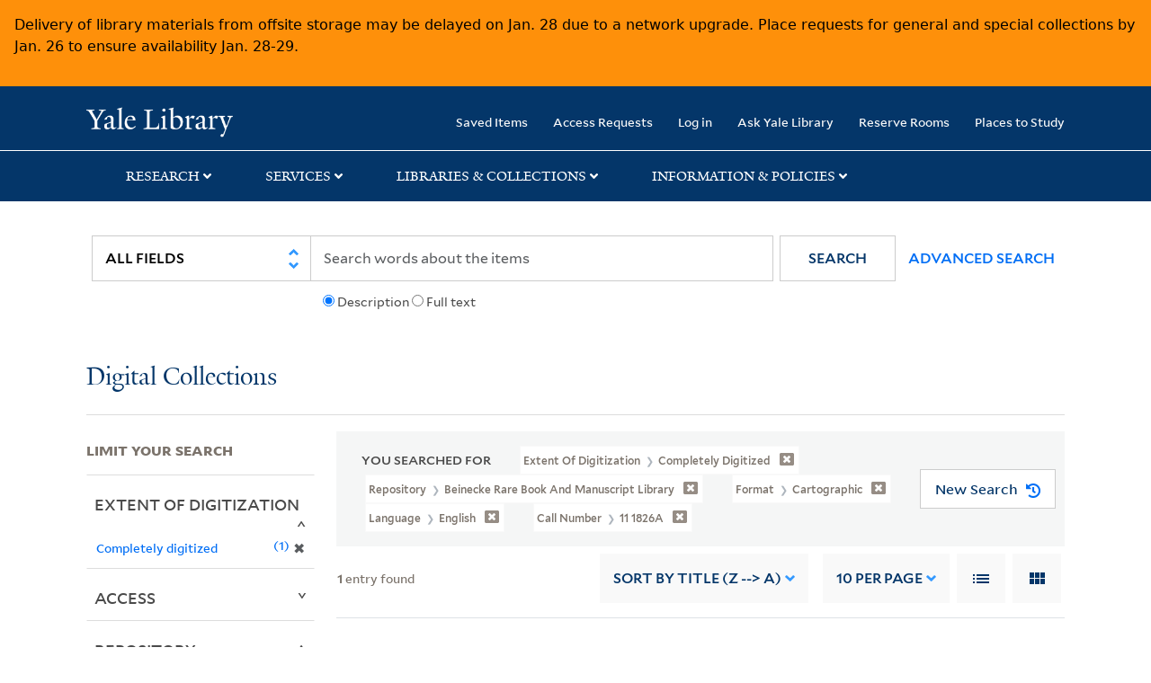

--- FILE ---
content_type: text/html; charset=utf-8
request_url: https://collections.library.yale.edu/catalog?f%5BcallNumber_ssim%5D%5B%5D=11+1826A&f%5BextentOfDigitization_ssim%5D%5B%5D=Completely+digitized&f%5Bformat%5D%5B%5D=cartographic&f%5Bgenre_ssim%5D%5B%5D=Maps&f%5Blanguage_ssim%5D%5B%5D=English&f%5Brepository_ssi%5D%5B%5D=Beinecke+Rare+Book+and+Manuscript+Library&per_page=10&sort=title_ssim+desc%2C+oid_ssi+desc%2C+archivalSort_ssi+asc&view=list
body_size: 9676
content:

<!DOCTYPE html>
<html class="no-js" lang="en" prefix="og: https://ogp.me/ns#">
  <head>
    <!-- Google Tag Manager -->
<script>
(function(w,d,s,l,i){w[l]=w[l]||[];w[l].push({'gtm.start':
new Date().getTime(),event:'gtm.js'});var f=d.getElementsByTagName(s)[0],
j=d.createElement(s),dl=l!='dataLayer'?'&l='+l:'';j.async=true;j.src=
'https://www.googletagmanager.com/gtm.js?id='+i+dl;f.parentNode.insertBefore(j,f);
})(window,document,'script','dataLayer','GTM-PX75HSF')
</script>
<!-- End Google Tag Manager --> 

    <meta charset="utf-8">
    <meta http-equiv="Content-Type" content="text/html; charset=utf-8">
    <meta name="viewport" content="width=device-width, initial-scale=1, shrink-to-fit=no">

    <!-- Internet Explorer use the highest version available -->
    <meta http-equiv="X-UA-Compatible" content="IE=edge">
    <title>Call Number: 11 1826A / Extent of Digitization: Completely digitized / Format: cartographic / Genre: Maps / Language: English / Repository: Beinecke Rare Book and Manuscript Library - Yale University Library Search Results</title>
    <link href="https://collections.library.yale.edu/catalog/opensearch.xml" title="Yale University Library" type="application/opensearchdescription+xml" rel="search" />
    <link rel="icon" type="image/x-icon" href="/assets/favicon-8fc507a7c6514a5419ea23bd656bf6a2ba0397ca9ff5cda749ef5b7d0e54cfec.ico" />
    <link rel="apple-touch-icon" sizes="120x120" href="https://collections.library.yale.edu/apple-touch-icon-precomposed.png">
    <link rel="apple-touch-icon" sizes="120x120" href="https://collections.library.yale.edu/apple-touch-icon.png">
    <link rel="stylesheet" href="/assets/application-e91dbd12ae330e6db678849e6e139a9baf3543d6f96cc0f1faa7742fd42d73bd.css" media="all" />
    <script src="/assets/application-867fc975278dc5b1af09ccbdc9b74efc378709ff61ebc7baa54d18a274b5cdd5.js"></script>
    <meta name="csrf-param" content="authenticity_token" />
<meta name="csrf-token" content="_Vr7n_AFF6wFi0ANfizNOsaEt2r_c4wIR_I5xOgU-SV7zbE5DJwagK3dQT26OmIw-SIf9HiWdvPHm3Fo-MZQ7g" />
    <script async src="https://siteimproveanalytics.com/js/siteanalyze_66356571.js"></script>
      <meta name="robots" content="noindex" />
  <meta name="totalResults" content="1" />
<meta name="startIndex" content="0" />
<meta name="itemsPerPage" content="10" />

  <link rel="alternate" type="application/rss+xml" title="RSS for results" href="/catalog.rss?f%5BcallNumber_ssim%5D%5B%5D=11+1826A&amp;f%5BextentOfDigitization_ssim%5D%5B%5D=Completely+digitized&amp;f%5Bformat%5D%5B%5D=cartographic&amp;f%5Bgenre_ssim%5D%5B%5D=Maps&amp;f%5Blanguage_ssim%5D%5B%5D=English&amp;f%5Brepository_ssi%5D%5B%5D=Beinecke+Rare+Book+and+Manuscript+Library&amp;per_page=10&amp;sort=title_ssim+desc%2C+oid_ssi+desc%2C+archivalSort_ssi+asc&amp;view=list" />
  <link rel="alternate" type="application/atom+xml" title="Atom for results" href="/catalog.atom?f%5BcallNumber_ssim%5D%5B%5D=11+1826A&amp;f%5BextentOfDigitization_ssim%5D%5B%5D=Completely+digitized&amp;f%5Bformat%5D%5B%5D=cartographic&amp;f%5Bgenre_ssim%5D%5B%5D=Maps&amp;f%5Blanguage_ssim%5D%5B%5D=English&amp;f%5Brepository_ssi%5D%5B%5D=Beinecke+Rare+Book+and+Manuscript+Library&amp;per_page=10&amp;sort=title_ssim+desc%2C+oid_ssi+desc%2C+archivalSort_ssi+asc&amp;view=list" />
  <link rel="alternate" type="application/json" title="JSON" href="/catalog.json?f%5BcallNumber_ssim%5D%5B%5D=11+1826A&amp;f%5BextentOfDigitization_ssim%5D%5B%5D=Completely+digitized&amp;f%5Bformat%5D%5B%5D=cartographic&amp;f%5Bgenre_ssim%5D%5B%5D=Maps&amp;f%5Blanguage_ssim%5D%5B%5D=English&amp;f%5Brepository_ssi%5D%5B%5D=Beinecke+Rare+Book+and+Manuscript+Library&amp;per_page=10&amp;sort=title_ssim+desc%2C+oid_ssi+desc%2C+archivalSort_ssi+asc&amp;view=list" />

  </head>
  <body class="blacklight-catalog blacklight-catalog-index">
  <!-- Google Tag Manager (noscript) -->
<noscript><iframe src="https://www.googletagmanager.com/ns.html?id=GTM-PX75HSF"
height="0" width="0" style="display:none;visibility:hidden" title="google tag manager"></iframe></noscript>
<!-- End Google Tag Manager (noscript) -->

  <div id="banner" class="alert alert-warning hidden"></div>
  <nav id="skip-link" role="navigation" aria-label="Skip links">
    <a class="element-invisible element-focusable rounded-bottom py-2 px-3" data-turbolinks="false" href="#search_field">Skip to search</a>
    <a class="element-invisible element-focusable rounded-bottom py-2 px-3" data-turbolinks="false" href="#main-container">Skip to main content</a>
      <a class="element-invisible element-focusable rounded-bottom py-2 px-3" data-turbolinks="false" href="#documents">Skip to first result</a>

  </nav>
  <header>
    <nav class="navbar navbar-expand-md navbar-dark bg-dark topbar" role="navigation" aria-label="Main">
  <div class="container">
    <a class="mb-0 navbar-brand navbar-logo" alt="Yale Library Home" href="https://library.yale.edu/">Yale University Library</a>
    <button class="navbar-toggler navbar-toggler-right" type="button" data-bs-toggle="collapse" data-bs-target="#user-util-collapse" aria-controls="user-util-collapse" aria-expanded="false" aria-label="Toggle navigation">
      <span class="navbar-toggler-icon"></span>
    </button>

    <div class="collapse navbar-collapse justify-content-md-end" id="user-util-collapse">
      <ul class="navbar-nav">

  <li class="nav-item">
    <a class="nav-link" href="/bookmarks">Saved Items</a>
  </li>

  <li class="nav-item">
    <a class="nav-link" href="/permission_requests">Access Requests</a>
  </li>

      <li class="nav-item">
        <form class="button_to" method="post" action="/users/auth/openid_connect"><input class="nav-link login-button" type="submit" value="Log in" /><input type="hidden" name="authenticity_token" value="ZcqEfsLyiXIvUiX__chRXB3nmSUJ770mHm3ZHoJkZhRcnEptTpB3xNa4Jj1ZjuLwBGDm8x9ANg9ogkDB8eAZfA" autocomplete="off" /></form>
      </li>

  
    <li class="nav-item"><a class="nav-link" href="http://ask.library.yale.edu/">Ask Yale Library</a>

</li>

    <li class="nav-item"><a class="nav-link" href="https://schedule.yale.edu/">Reserve Rooms</a>
</li>

    <li class="nav-item"><a class="nav-link" href="https://web.library.yale.edu/places/to-study">Places to Study</a>
</li>
</ul>

    </div>
  </div>

</nav>
<div class="navbar-expand-md navbar-dark bg-dark topbar" role="navigation" aria-label="User utilities">
  <div class="secondary-nav">
    <div class="row">
      <section class="info-header">
        <div class="dropdown">
          <ul class="nav-link-title" data-bs-toggle="dropdown">
            <li>
              <a href="#" role="button" aria-expanded="true" class="research-title">Research</a>
              <p class="nav-link-caret">
                <img id="research-collapse-nav-bar" alt="collapse nav bar" src="/assets/header/2x-angle-up-solid-42118f6a9f91c33e3cd2e07af37391bf3b0479d9b79079cff9d8cdac6a453b2d.png" />
              </p>
            </li>
          </ul>
          <ul class="dropdown-menu">
            <li>
              <a href="http://search.library.yale.edu" title="" class="dropdown-item">
                Search Quicksearch
              </a>
            </li>
            <li>
              <a href="https://search.library.yale.edu/catalog" title="Records for approximately 13 million volumes located across the University Library system." class="dropdown-item">
                Search Library Catalog
              </a>
            </li>
            <li>
              <a href="https://library.yale.edu/explore-collections/explore/digital-collections" title="Access to digital image and text collections available from the Yale University Library." class="dropdown-item">
                Search Digital Collections
              </a>
            </li>
            <li>
              <a href="http://archives.yale.edu" title="Finding aids describe archival and manuscript collections at Arts, Beinecke, Divinity, and Music libraries, and the Manuscripts and Archives department in Sterling." class="dropdown-item">
                Search Archives at Yale
              </a>
            </li>
            <li>
              <a href="http://guides.library.yale.edu/" title="Use these subject guides to get started in your research, formulate a research strategy for a topic, and find information about print and electronic resources." class="dropdown-item">
                Research Guides
              </a>
            </li>
            <li>
              <a href="http://search.library.yale.edu/databases" title="Find subject-specific databases by description. Direct links to subscribed and freely available research databases and other resources, such as encyclopedias, bibliographies and dictionaries. Some databases are also &quot;cross-searchable&quot;; that is, they may be searched at one time in combination with other databases" class="dropdown-item">
                Find Databases by Title
              </a>
            </li>
            <li>
              <a href="http://wa4py6yj8t.search.serialssolutions.com" title="Browse or search for the descriptions of online journals and newspapers to which the library subscribes or has access to free on the Web." class="dropdown-item">
                Find eJournals by Title
              </a>
            </li>
            <li>
              <a href="https://library.yale.edu/find-request-and-use/use/using-special-collections" title="" class="dropdown-item">
                Guide to Using Special Collections
              </a>
            </li>
          </ul>
        </div>
      </section>

      <section class="info-header">
        <div class="dropdown">
          <ul class="nav-link-title" data-bs-toggle="dropdown">
            <li>
              <a href="#" role="button" aria-expanded="true" class="services-title">Services</a>
              <p class="nav-link-caret">
                <img id="services-collapse-nav-bar" alt="collapse nav bar" src="/assets/header/2x-angle-up-solid-42118f6a9f91c33e3cd2e07af37391bf3b0479d9b79079cff9d8cdac6a453b2d.png" />
              </p>
            </li>
          </ul>
          <ul class="dropdown-menu">
            <li>
              <a href="https://library.yale.edu/find-request-and-use/use/using-special-collections/request-digitization" title=""  class="dropdown-item">
                Request Digital Copies of Special Collections
              </a>
            </li>
            <li>
              <a href="https://library.yale.edu/pl" title=""  class="dropdown-item">
                Your Personal Librarian
              </a>
            </li>
            <li>
              <a href="https://library.yale.edu/subject-specialists" title=""  class="dropdown-item">
                Subject Specialists
              </a>
            </li>
            <li>
              <a href="http://guides.library.yale.edu/research-help" title=""  class="dropdown-item">
                Research Support and Workshops
              </a>
            </li>
            <li>
              <a href="http://guides.library.yale.edu/citationmanagement" title="Create Bibliographies"  class="dropdown-item">
                Citation Tools
              </a>
            </li>
            <li>
              <a href="http://guides.library.yale.edu/getit" title=""  class="dropdown-item">
                Get It @ Yale (Borrow Direct, Interlibrary Loan, Scan &amp; Deliver)
              </a>
            </li>
            <li>
              <a href="http://guides.library.yale.edu/reserves" title=""  class="dropdown-item">
                Course Reserves
              </a>
            </li>
            <li>
              <a href="https://guides.library.yale.edu/OffCampusAccess" title="Connect your computer to the Yale VPN (network) while off-campus."  class="dropdown-item">
                Off-Campus Access
              </a>
            </li>
            <li>
              <a href="http://elischolar.library.yale.edu" title="A digital repository of scholarly publications at Yale"  class="dropdown-item">
                EliScholar
              </a>
            </li>
            <li>
              <a href="http://yale.lib.overdrive.com/" title="OverDrive is a distribution platform through which users of our library can download popular eBooks and audiobooks.  From our personalized Yale University OverDrive site, we offer access to a variety of fiction and non-fiction descriptions in many different formats. "  class="dropdown-item">
                OverDrive: Popular Audio and eBooks
              </a>
            </li>
            <li>
              <a href="https://reservations.yale.edu/bmec/" title=""  class="dropdown-item">
                Bass Media Equipment
              </a>
            </li>
          </ul>
        </div>
      </section>

      <section class="info-header">
        <div class="dropdown">
          <ul class="nav-link-title" data-bs-toggle="dropdown">
            <li>
              <a href="#" role="button" aria-expanded="true" class="libraries-title">Libraries & Collections</a>
              <p class="nav-link-caret">
                <img id="libraries-collapse-nav-bar" alt="collapse nav bar" src="/assets/header/2x-angle-up-solid-42118f6a9f91c33e3cd2e07af37391bf3b0479d9b79079cff9d8cdac6a453b2d.png" />
              </p>
            </li>
          </ul>
          <ul class="dropdown-menu">
            <li>
              <a href="https://web.library.yale.edu/building/haas-family-arts-library" title="Robert B. Haas Family Arts Library" class="dropdown-item">
                Arts Library
              </a>
            </li>
            <li>
              <a href="https://library.yale.edu/bass" title="Anne T. and Robert M. Bass Library" class="dropdown-item">
                Bass Library
              </a>
            </li>
            <li>
              <a href="https://beinecke.library.yale.edu/" title="Beinecke Rare Book &amp; Manuscript Library" class="dropdown-item">
                Beinecke Library
              </a>
            </li>
            <li>
              <a href="https://library.yale.edu/classics" title="" class="dropdown-item">
                Classics Library
              </a>
            </li>
            <li>
              <a href="https://library.yale.edu/divinity" title="Divinity School Library" class="dropdown-item">
                Divinity Library
              </a>
            </li>
            <li>
              <a href="https://library.yale.edu/film" title="" class="dropdown-item">
                Yale Film Archive
              </a>
            </li>
            <li>
              <a href="https://fortunoff.library.yale.edu/" title="Fortunoff Video Archive for Holocaust Testimonies" class="dropdown-item">
                Fortunoff Archive
              </a>
            </li>
            <li>
              <a href="https://library.yale.edu/humanities" title="" class="dropdown-item">
                Humanities Collections
              </a>
            </li>
            <li>
              <a href="https://web.library.yale.edu/international-collections" title="" class="dropdown-item">
                International Collections
              </a>
            </li>
            <li>
              <a href="https://library.law.yale.edu/" title="Lillian Goldman Law Library in Memory of Sol Goldman" class="dropdown-item">
                Law Library
              </a>
            </li>
            <li>
              <a href="https://walpole.library.yale.edu/" title="" class="dropdown-item">
                Lewis Walpole Library
              </a>
            </li>
            <li>
              <a href="https://web.library.yale.edu/sd/dept/library-collection-services-and-operations" title="" class="dropdown-item">
                Library Collection Services
              </a>
            </li>
            <li>
              <a href="https://library.yale.edu/mssa" title="" class="dropdown-item">
                Manuscripts &amp; Archives
              </a>
            </li>
            <li>
              <a href="http://www.library.yale.edu/maps" title="" class="dropdown-item">
                Map Collection
              </a>
            </li>
            <li>
              <a href="https://library.yale.edu/marx" title="" class="dropdown-item">
                Marx Science &amp; Social Science Library
              </a>
            </li>
            <li>
              <a href="https://library.medicine.yale.edu/" title="Harvey Cushing / John Hay Whitney Medical Library" class="dropdown-item">
                Medical Library
              </a>
            </li>
            <li>
              <a href="https://library.yale.edu/visit-and-study/libraries-locations/irving-s-gilmore-music-library" title="Irving S. Gilmore Music Library" class="dropdown-item">
                Music Library
              </a>
            </li>
            <li>
              <a href="https://web.library.yale.edu/building/sterling-memorial-library" title="Sterling Memorial Library" class="dropdown-item">
                Sterling Library
              </a>
            </li>
            <li>
              <a href="https://britishart.yale.edu/" title="" class="dropdown-item">
                Yale Center for British Art
              </a>
            </li>
          </ul>
        </div>
      </section>

      <section class="info-header">
        <div class="dropdown">
          <ul class="nav-link-title" data-bs-toggle="dropdown">
            <li>
              <a href="#" role="button" aria-expanded="false" class="information-title">Information & Policies</a>
              <p class="nav-link-caret">
                <img id="info-collapse-nav-bar" alt="collapse nav bar" src="/assets/header/2x-angle-up-solid-42118f6a9f91c33e3cd2e07af37391bf3b0479d9b79079cff9d8cdac6a453b2d.png" />
              </p>
            </li>
          </ul>
          <ul class="dropdown-menu">
            <li>
              <a href="https://library.yale.edu/visit-and-study" title="" class="dropdown-item">
                Library Hours
              </a>
            </li>
            <li>
              <a href="https://library.yale.edu/staff-directory" title="" class="dropdown-item">
                Departments &amp; Staff
              </a>
            </li>
            <li>
              <a href="http://guides.library.yale.edu/borrow" title="Information about accessing and borrowing print material" class="dropdown-item">
                Borrowing &amp; Circulation
              </a>
            </li>
            <li>
              <a href="https://web.library.yale.edu/services-persons-disabilities" title="" class="dropdown-item">
                Services for Persons with Disabilities
              </a>
            </li>
            <li>
              <a href="http://guides.library.yale.edu/copyright-guidance/copyright-basics" title="" class="dropdown-item">
                Copyright Basics
              </a>
            </li>
            <li>
              <a href="https://web.library.yale.edu/help/scanning-printing-copying" title="" class="dropdown-item">
                Scanning, Printing &amp; Copying
              </a>
            </li>
            <li>
              <a href="https://web.library.yale.edu/help/computers-and-wireless" title="" class="dropdown-item">
                Computers &amp; Wireless
              </a>
            </li>
            <li>
              <a href="http://guides.library.yale.edu/about/policies" title="" class="dropdown-item">
                Library Policies
              </a>
            </li>
            <li>
              <a href="http://guides.library.yale.edu/about" title="" class="dropdown-item">
                About the Library
              </a>
            </li>
            <li>
              <a href="https://library.yale.edu/development" title="" class="dropdown-item">
                Giving to the Library
              </a>
            </li>
            <li>
              <a href="https://ask.library.yale.edu/faq/174852" title="" class="dropdown-item">
                Purchase Request
              </a>
            </li>
            <li>
              <a href="http://guides.library.yale.edu/work" title="" class="dropdown-item">
                Working at the Library
              </a>
            </li>
            <li>
              <a href="https://guides.library.yale.edu/about/policies/access" title="" class="dropdown-item">
                Terms Governing Use of Materials
              </a>
            </li>
          </ul>
        </div>
      </section>

    </div>
  </div>
</div>

    
    <div class="search-area">
      <div class="navbar-search navbar navbar-light bg-light" role="navigation" aria-label="Search options">
          <div class="container">
              <form class="search-query-form" role="search" aria-label="Search" action="https://collections.library.yale.edu/catalog" accept-charset="UTF-8" method="get">
  <input type="hidden" name="f[callNumber_ssim][]" value="11 1826A" autocomplete="off" />
<input type="hidden" name="f[extentOfDigitization_ssim][]" value="Completely digitized" autocomplete="off" />
<input type="hidden" name="f[format][]" value="cartographic" autocomplete="off" />
<input type="hidden" name="f[genre_ssim][]" value="Maps" autocomplete="off" />
<input type="hidden" name="f[language_ssim][]" value="English" autocomplete="off" />
<input type="hidden" name="f[repository_ssi][]" value="Beinecke Rare Book and Manuscript Library" autocomplete="off" />
<input type="hidden" name="per_page" value="10" autocomplete="off" />
<input type="hidden" name="sort" value="title_ssim desc, oid_ssi desc, archivalSort_ssi asc" autocomplete="off" />
<input type="hidden" name="view" value="list" autocomplete="off" />
    <label for="search_field" class="sr-only">Search in</label>
  <div class="input-group">
        <select name="search_field" id="search_field" title="Targeted search options" class="custom-select search-field" onchange="onChangeSearchFields()"><option value="all_fields">All Fields</option>
<option value="creator_tesim">Creator</option>
<option value="title_tesim">Title</option>
<option value="callNumber_tesim">Call Number</option>
<option value="date_fields">Date</option>
<option value="subjectName_tesim">Subject</option>
<option value="orbisBibId_ssi">Orbis ID</option>
<option value="fulltext_tesim">Full Text</option></select>

    
    <span class="fulltext-info" id="fulltext-info">
      <input type="radio" name="fulltext_search" id="fulltext_search_1" value="1" onclick="onSelectDescription();" />
      <label for="fulltext_search_1">Description</label>
      <input type="radio" name="fulltext_search" id="fulltext_search_2" value="2" onclick="onSelectFulltext();" />
      <label for="fulltext_search_2">Full text</label>
    </span>


    <label for="q" class="sr-only">search for</label>
    <input type="text" name="q" id="q" placeholder="Search..." class="search-q q form-control rounded-0" aria-label="search" autocomplete="" data-autocomplete-enabled="false" data-autocomplete-path="/catalog/suggest" />

    <span class="input-group-append">
      <button type="submit" class="btn btn-primary search-btn" id="search" role="button">
        <span class="submit-search-text">Search</span>
        <span class="blacklight-icons blacklight-icon-search" aria-hidden="true"><?xml version="1.0"?>
<svg width="24" height="24" viewBox="0 0 24 24" aria-label="Search" role="img">
  <title>Search</title>
  <path fill="none" d="M0 0h24v24H0V0z"/>
  <path d="M15.5 14h-.79l-.28-.27C15.41 12.59 16 11.11 16 9.5 16 5.91 13.09 3 9.5 3S3 5.91 3 9.5 5.91 16 9.5 16c1.61 0 3.09-.59 4.23-1.57l.27.28v.79l5 4.99L20.49 19l-4.99-5zm-6 0C7.01 14 5 11.99 5 9.5S7.01 5 9.5 5 14 7.01 14 9.5 11.99 14 9.5 14z"/>
</svg>
</span>
      </button>
    </span>

    <span>
      <button class="advanced_search btn btn-secondary href-button" href="/advanced">Advanced Search</button>
    </span>
  </div>
</form>
          </div>
      </div>
    </div>
    
    <div class="user-subheader" role="heading" aria-level="1">
      <div class="user-subheader-title">
        <a href="/">Digital Collections</a> 
      </div>
    </div>

  </header>

  <main id="main-container" class="container" role="main" aria-label="Main content">
      <h1 class="sr-only top-content-title">Search</h1>


    <div class="row">
  <div class="col-md-12">
    <div id="main-flashes">
      <div class="flash_messages">
    
    
    
    
</div>

    </div>
  </div>
</div>


    <div class="row">
      
    <section id="content" class="col-lg-9 order-last" aria-label="search results">
        <div id="appliedParams" class="row constraints-container constraints-container-index">
    <h2 class="sr searched-heading">You Searched For</h2>
    
<span class="btn-group applied-filter constraint query filterfilter-extentofdigitization_ssim">
  <button class="constraint-value btn btn-outline-secondary href-button" href="/catalog?f%5BcallNumber_ssim%5D%5B%5D=11+1826A&amp;f%5Bformat%5D%5B%5D=cartographic&amp;f%5Bgenre_ssim%5D%5B%5D=Maps&amp;f%5Blanguage_ssim%5D%5B%5D=English&amp;f%5Brepository_ssi%5D%5B%5D=Beinecke+Rare+Book+and+Manuscript+Library&amp;per_page=10&amp;sort=title_ssim+desc%2C+oid_ssi+desc%2C+archivalSort_ssi+asc&amp;view=list">
        <span class="filter-name">Extent of Digitization </span>

      <span class="filter-value">Completely digitized</span>
      <!-- icon to remove-->
      <span class="remove-icon"><img alt="remove" src="/assets/x2x-4f77c7f7b595f950a1696f3fb558e0057b35fdcd0d26cdc9f9cdf6894827774d.png" /></span>
  </button>
</span>


<span class="btn-group applied-filter constraint query filterfilter-repository_ssi">
  <button class="constraint-value btn btn-outline-secondary href-button" href="/catalog?f%5BcallNumber_ssim%5D%5B%5D=11+1826A&amp;f%5BextentOfDigitization_ssim%5D%5B%5D=Completely+digitized&amp;f%5Bformat%5D%5B%5D=cartographic&amp;f%5Bgenre_ssim%5D%5B%5D=Maps&amp;f%5Blanguage_ssim%5D%5B%5D=English&amp;per_page=10&amp;sort=title_ssim+desc%2C+oid_ssi+desc%2C+archivalSort_ssi+asc&amp;view=list">
        <span class="filter-name">Repository </span>

      <span class="filter-value">Beinecke Rare Book and Manuscript Library</span>
      <!-- icon to remove-->
      <span class="remove-icon"><img alt="remove" src="/assets/x2x-4f77c7f7b595f950a1696f3fb558e0057b35fdcd0d26cdc9f9cdf6894827774d.png" /></span>
  </button>
</span>


<span class="btn-group applied-filter constraint query filterfilter-format">
  <button class="constraint-value btn btn-outline-secondary href-button" href="/catalog?f%5BcallNumber_ssim%5D%5B%5D=11+1826A&amp;f%5BextentOfDigitization_ssim%5D%5B%5D=Completely+digitized&amp;f%5Bgenre_ssim%5D%5B%5D=Maps&amp;f%5Blanguage_ssim%5D%5B%5D=English&amp;f%5Brepository_ssi%5D%5B%5D=Beinecke+Rare+Book+and+Manuscript+Library&amp;per_page=10&amp;sort=title_ssim+desc%2C+oid_ssi+desc%2C+archivalSort_ssi+asc&amp;view=list">
        <span class="filter-name">Format </span>

      <span class="filter-value">cartographic</span>
      <!-- icon to remove-->
      <span class="remove-icon"><img alt="remove" src="/assets/x2x-4f77c7f7b595f950a1696f3fb558e0057b35fdcd0d26cdc9f9cdf6894827774d.png" /></span>
  </button>
</span>


<span class="btn-group applied-filter constraint query filterfilter-genre_ssim">
  <button class="constraint-value btn btn-outline-secondary href-button" href="/catalog?f%5BcallNumber_ssim%5D%5B%5D=11+1826A&amp;f%5BextentOfDigitization_ssim%5D%5B%5D=Completely+digitized&amp;f%5Bformat%5D%5B%5D=cartographic&amp;f%5Blanguage_ssim%5D%5B%5D=English&amp;f%5Brepository_ssi%5D%5B%5D=Beinecke+Rare+Book+and+Manuscript+Library&amp;per_page=10&amp;sort=title_ssim+desc%2C+oid_ssi+desc%2C+archivalSort_ssi+asc&amp;view=list">
        <span class="filter-name">Genre </span>

      <span class="filter-value">Maps</span>
      <!-- icon to remove-->
      <span class="remove-icon"><img alt="remove" src="/assets/x2x-4f77c7f7b595f950a1696f3fb558e0057b35fdcd0d26cdc9f9cdf6894827774d.png" /></span>
  </button>
</span>


<span class="btn-group applied-filter constraint query filterfilter-language_ssim">
  <button class="constraint-value btn btn-outline-secondary href-button" href="/catalog?f%5BcallNumber_ssim%5D%5B%5D=11+1826A&amp;f%5BextentOfDigitization_ssim%5D%5B%5D=Completely+digitized&amp;f%5Bformat%5D%5B%5D=cartographic&amp;f%5Bgenre_ssim%5D%5B%5D=Maps&amp;f%5Brepository_ssi%5D%5B%5D=Beinecke+Rare+Book+and+Manuscript+Library&amp;per_page=10&amp;sort=title_ssim+desc%2C+oid_ssi+desc%2C+archivalSort_ssi+asc&amp;view=list">
        <span class="filter-name">Language </span>

      <span class="filter-value">English</span>
      <!-- icon to remove-->
      <span class="remove-icon"><img alt="remove" src="/assets/x2x-4f77c7f7b595f950a1696f3fb558e0057b35fdcd0d26cdc9f9cdf6894827774d.png" /></span>
  </button>
</span>


<span class="btn-group applied-filter constraint query filterfilter-callnumber_ssim">
  <button class="constraint-value btn btn-outline-secondary href-button" href="/catalog?f%5BextentOfDigitization_ssim%5D%5B%5D=Completely+digitized&amp;f%5Bformat%5D%5B%5D=cartographic&amp;f%5Bgenre_ssim%5D%5B%5D=Maps&amp;f%5Blanguage_ssim%5D%5B%5D=English&amp;f%5Brepository_ssi%5D%5B%5D=Beinecke+Rare+Book+and+Manuscript+Library&amp;per_page=10&amp;sort=title_ssim+desc%2C+oid_ssi+desc%2C+archivalSort_ssi+asc&amp;view=list">
        <span class="filter-name">Call Number </span>

      <span class="filter-value">11 1826A</span>
      <!-- icon to remove-->
      <span class="remove-icon"><img alt="remove" src="/assets/x2x-4f77c7f7b595f950a1696f3fb558e0057b35fdcd0d26cdc9f9cdf6894827774d.png" /></span>
  </button>
</span>

    <div id="startOverButtonContainer">
      <button class="href-button catalog_startOverLink btn btn-primary btn-show" tabindex="0" role="button" href="/catalog">
  <span>New Search</span>
  <span class="start-over-icon"><img class="start-over-image" alt="" src="/assets/start_over-c369be977d5f8e898ffa3e8ab4d8704e41efb78c2d73c632b7df60a536f7b45f.png" /></span>
</button>
    </div>
  </div>

  






<div id="sortAndPerPage" class="sort-pagination d-md-flex justify-content-between" role="navigation" aria-label="Results navigation">
  <section class="pagination">
  
    <div class='page-links'>
      <span class='page-entries'>
        <strong>1</strong> entry found
      </span>
    </div>

</section>

  <div class="search-widgets">
        <div id="sort-dropdown" class="sort-dropdown btn-group">
    <button type="button" class="btn btn-outline-secondary dropdown-toggle" data-bs-toggle="dropdown" data-bs-target="#sort-dropdown" aria-expanded="false">
      Sort<span class="d-none d-sm-inline"> by Title (Z --&gt; A)</span> <span class="caret"></span>
    </button>

    <div class="dropdown-menu" role="menu">
        <a class="dropdown-item" role="menuitem" href="/catalog?f%5BcallNumber_ssim%5D%5B%5D=11+1826A&amp;f%5BextentOfDigitization_ssim%5D%5B%5D=Completely+digitized&amp;f%5Bformat%5D%5B%5D=cartographic&amp;f%5Bgenre_ssim%5D%5B%5D=Maps&amp;f%5Blanguage_ssim%5D%5B%5D=English&amp;f%5Brepository_ssi%5D%5B%5D=Beinecke+Rare+Book+and+Manuscript+Library&amp;per_page=10&amp;sort=score+desc%2C+pub_date_si+desc%2C+title_ssim+asc%2C+archivalSort_ssi+asc&amp;view=list">Relevance</a>
        <a class="dropdown-item" role="menuitem" href="/catalog?f%5BcallNumber_ssim%5D%5B%5D=11+1826A&amp;f%5BextentOfDigitization_ssim%5D%5B%5D=Completely+digitized&amp;f%5Bformat%5D%5B%5D=cartographic&amp;f%5Bgenre_ssim%5D%5B%5D=Maps&amp;f%5Blanguage_ssim%5D%5B%5D=English&amp;f%5Brepository_ssi%5D%5B%5D=Beinecke+Rare+Book+and+Manuscript+Library&amp;per_page=10&amp;sort=creator_ssim+asc%2C+title_ssim+asc%2C+archivalSort_ssi+asc&amp;view=list">Creator (A --&gt; Z)</a>
        <a class="dropdown-item" role="menuitem" href="/catalog?f%5BcallNumber_ssim%5D%5B%5D=11+1826A&amp;f%5BextentOfDigitization_ssim%5D%5B%5D=Completely+digitized&amp;f%5Bformat%5D%5B%5D=cartographic&amp;f%5Bgenre_ssim%5D%5B%5D=Maps&amp;f%5Blanguage_ssim%5D%5B%5D=English&amp;f%5Brepository_ssi%5D%5B%5D=Beinecke+Rare+Book+and+Manuscript+Library&amp;per_page=10&amp;sort=creator_ssim+desc%2C+title_ssim+asc%2C+archivalSort_ssi+asc&amp;view=list">Creator (Z --&gt; A)</a>
        <a class="dropdown-item" role="menuitem" href="/catalog?f%5BcallNumber_ssim%5D%5B%5D=11+1826A&amp;f%5BextentOfDigitization_ssim%5D%5B%5D=Completely+digitized&amp;f%5Bformat%5D%5B%5D=cartographic&amp;f%5Bgenre_ssim%5D%5B%5D=Maps&amp;f%5Blanguage_ssim%5D%5B%5D=English&amp;f%5Brepository_ssi%5D%5B%5D=Beinecke+Rare+Book+and+Manuscript+Library&amp;per_page=10&amp;sort=title_ssim+asc%2C+oid_ssi+desc%2C+archivalSort_ssi+asc&amp;view=list">Title (A --&gt; Z)</a>
        <a class="dropdown-item" role="menuitem" href="/catalog?f%5BcallNumber_ssim%5D%5B%5D=11+1826A&amp;f%5BextentOfDigitization_ssim%5D%5B%5D=Completely+digitized&amp;f%5Bformat%5D%5B%5D=cartographic&amp;f%5Bgenre_ssim%5D%5B%5D=Maps&amp;f%5Blanguage_ssim%5D%5B%5D=English&amp;f%5Brepository_ssi%5D%5B%5D=Beinecke+Rare+Book+and+Manuscript+Library&amp;per_page=10&amp;sort=title_ssim+desc%2C+oid_ssi+desc%2C+archivalSort_ssi+asc&amp;view=list">Title (Z --&gt; A)</a>
        <a class="dropdown-item" role="menuitem" href="/catalog?f%5BcallNumber_ssim%5D%5B%5D=11+1826A&amp;f%5BextentOfDigitization_ssim%5D%5B%5D=Completely+digitized&amp;f%5Bformat%5D%5B%5D=cartographic&amp;f%5Bgenre_ssim%5D%5B%5D=Maps&amp;f%5Blanguage_ssim%5D%5B%5D=English&amp;f%5Brepository_ssi%5D%5B%5D=Beinecke+Rare+Book+and+Manuscript+Library&amp;per_page=10&amp;sort=year_isim+asc%2C+id+asc%2C+archivalSort_ssi+asc&amp;view=list">Year (ascending)</a>
        <a class="dropdown-item" role="menuitem" href="/catalog?f%5BcallNumber_ssim%5D%5B%5D=11+1826A&amp;f%5BextentOfDigitization_ssim%5D%5B%5D=Completely+digitized&amp;f%5Bformat%5D%5B%5D=cartographic&amp;f%5Bgenre_ssim%5D%5B%5D=Maps&amp;f%5Blanguage_ssim%5D%5B%5D=English&amp;f%5Brepository_ssi%5D%5B%5D=Beinecke+Rare+Book+and+Manuscript+Library&amp;per_page=10&amp;sort=year_isim+desc%2C+id+desc%2C+archivalSort_ssi+asc&amp;view=list">Year (descending)</a>
    </div>
  </div>


        <span class="sr-only">Number of results to display per page</span>
  <div id="per_page-dropdown" class="per-page-dropdown btn-group">
    <button type="button" class="btn btn-outline-secondary dropdown-toggle" data-bs-toggle="dropdown" data-bs-target="#per_page-dropdown" aria-expanded="false">
      10<span class="d-none d-sm-inline"> per page</span> <span class="caret"></span>
    </button>
    <div class="dropdown-menu" role="menu">
        <a class="dropdown-item" role="menuitem" href="/catalog?f%5BcallNumber_ssim%5D%5B%5D=11+1826A&amp;f%5BextentOfDigitization_ssim%5D%5B%5D=Completely+digitized&amp;f%5Bformat%5D%5B%5D=cartographic&amp;f%5Bgenre_ssim%5D%5B%5D=Maps&amp;f%5Blanguage_ssim%5D%5B%5D=English&amp;f%5Brepository_ssi%5D%5B%5D=Beinecke+Rare+Book+and+Manuscript+Library&amp;per_page=10&amp;sort=title_ssim+desc%2C+oid_ssi+desc%2C+archivalSort_ssi+asc&amp;view=list">10<span class="sr-only visually-hidden"> per page</span></a>
        <a class="dropdown-item" role="menuitem" href="/catalog?f%5BcallNumber_ssim%5D%5B%5D=11+1826A&amp;f%5BextentOfDigitization_ssim%5D%5B%5D=Completely+digitized&amp;f%5Bformat%5D%5B%5D=cartographic&amp;f%5Bgenre_ssim%5D%5B%5D=Maps&amp;f%5Blanguage_ssim%5D%5B%5D=English&amp;f%5Brepository_ssi%5D%5B%5D=Beinecke+Rare+Book+and+Manuscript+Library&amp;per_page=20&amp;sort=title_ssim+desc%2C+oid_ssi+desc%2C+archivalSort_ssi+asc&amp;view=list">20<span class="sr-only visually-hidden"> per page</span></a>
        <a class="dropdown-item" role="menuitem" href="/catalog?f%5BcallNumber_ssim%5D%5B%5D=11+1826A&amp;f%5BextentOfDigitization_ssim%5D%5B%5D=Completely+digitized&amp;f%5Bformat%5D%5B%5D=cartographic&amp;f%5Bgenre_ssim%5D%5B%5D=Maps&amp;f%5Blanguage_ssim%5D%5B%5D=English&amp;f%5Brepository_ssi%5D%5B%5D=Beinecke+Rare+Book+and+Manuscript+Library&amp;per_page=50&amp;sort=title_ssim+desc%2C+oid_ssi+desc%2C+archivalSort_ssi+asc&amp;view=list">50<span class="sr-only visually-hidden"> per page</span></a>
        <a class="dropdown-item" role="menuitem" href="/catalog?f%5BcallNumber_ssim%5D%5B%5D=11+1826A&amp;f%5BextentOfDigitization_ssim%5D%5B%5D=Completely+digitized&amp;f%5Bformat%5D%5B%5D=cartographic&amp;f%5Bgenre_ssim%5D%5B%5D=Maps&amp;f%5Blanguage_ssim%5D%5B%5D=English&amp;f%5Brepository_ssi%5D%5B%5D=Beinecke+Rare+Book+and+Manuscript+Library&amp;per_page=100&amp;sort=title_ssim+desc%2C+oid_ssi+desc%2C+archivalSort_ssi+asc&amp;view=list">100<span class="sr-only visually-hidden"> per page</span></a>
    </div>
  </div>


        <div class="view-type">
    <span class="sr-only">View results as: </span>
    <div class="view-type-group btn-group">
        <a title="List" class="btn btn-outline-secondary btn-icon view-type-list active" href="/catalog?f%5BcallNumber_ssim%5D%5B%5D=11+1826A&amp;f%5BextentOfDigitization_ssim%5D%5B%5D=Completely+digitized&amp;f%5Bformat%5D%5B%5D=cartographic&amp;f%5Bgenre_ssim%5D%5B%5D=Maps&amp;f%5Blanguage_ssim%5D%5B%5D=English&amp;f%5Brepository_ssi%5D%5B%5D=Beinecke+Rare+Book+and+Manuscript+Library&amp;per_page=10&amp;sort=title_ssim+desc%2C+oid_ssi+desc%2C+archivalSort_ssi+asc&amp;view=list">
          <span class="blacklight-icons blacklight-icon-list"><?xml version="1.0"?>
<svg width="24" height="24" viewBox="0 0 24 24" aria-label="List" role="img">
  <title>List</title>
  <path d="M3 13h2v-2H3v2zm0 4h2v-2H3v2zm0-8h2V7H3v2zm4 4h14v-2H7v2zm0 4h14v-2H7v2zM7 7v2h14V7H7z"/>
  <path d="M0 0h24v24H0z" fill="none"/>
</svg>
</span>
          <span class="caption">List</span>
</a>        <a title="Gallery" class="btn btn-outline-secondary btn-icon view-type-gallery " href="/catalog?f%5BcallNumber_ssim%5D%5B%5D=11+1826A&amp;f%5BextentOfDigitization_ssim%5D%5B%5D=Completely+digitized&amp;f%5Bformat%5D%5B%5D=cartographic&amp;f%5Bgenre_ssim%5D%5B%5D=Maps&amp;f%5Blanguage_ssim%5D%5B%5D=English&amp;f%5Brepository_ssi%5D%5B%5D=Beinecke+Rare+Book+and+Manuscript+Library&amp;per_page=10&amp;sort=title_ssim+desc%2C+oid_ssi+desc%2C+archivalSort_ssi+asc&amp;view=gallery">
          <span class="blacklight-icons blacklight-icon-gallery"><?xml version="1.0"?>
<svg width="24" height="24" viewBox="0 0 24 24" aria-label="Gallery" role="img">
  <title>Gallery</title>
  <path fill="none" d="M0 0h24v24H0V0z"/>
  <path d="M4 11h5V5H4v6zm0 7h5v-6H4v6zm6 0h5v-6h-5v6zm6 0h5v-6h-5v6zm-6-7h5V5h-5v6zm6-6v6h5V5h-5z"/>
</svg>
</span>
          <span class="caption">Gallery</span>
</a>    </div>
  </div>


</div>
</div>


<h2 class="sr-only">Search Results</h2>

  <div id="documents" class="documents-list">
  <article data-document-id="15234606" data-document-counter="1" itemscope="itemscope" itemtype="http://schema.org/Thing" class="blacklight-cartographic document document-position-1">
  
        <header class='documentHeader row'>
  <h3 class='index_title document-title-heading title_tesim'>
      <span class='counter_no_show' ><span>1. </span> </span>
    <div class='document-title'>
      <a data-context-href="/catalog/15234606/track?counter=1&amp;document_id=15234606&amp;per_page=10&amp;search_id=490379802" href="/catalog/15234606">The World [in two hemispheres].</a>
    </div>
    <div class="index-document-functions col-sm-3 col-lg-2"></div>
  </h3>
</header>

  <div class="document-thumbnail">
      <a data-context-href="/catalog/15234606/track?counter=1&amp;document_id=15234606&amp;per_page=10&amp;search_id=490379802" aria-hidden="true" tabindex="-1" href="/catalog/15234606"><img onerror="this.error=null;this.src=&#39;https://collections.library.yale.edu/assets/image_not_found-c93ce80e74175def58f5d0884ea091974a91d4c2d59f33a1238f4e9f2608f01c.png&#39;" loading="lazy" src="https://collections.library.yale.edu/iiif/2/15242259/full/!200,200/0/default.jpg" /></a>
  </div>


<dl class="document-metadata dl-invert row">    <dt class="blacklight-date_ssim col-md-3">    Published / Created:
</dt>
  <dd class="col-md-9 blacklight-date_ssim">    [1826]
</dd>

    <dt class="blacklight-callnumber_tesim col-md-3">    Call Number:
</dt>
  <dd class="col-md-9 blacklight-callnumber_tesim">    11 1826A
</dd>

    <dt class="blacklight-containergrouping_tesim col-md-3">    Container / Volume:
</dt>
  <dd class="col-md-9 blacklight-containergrouping_tesim">    BRBL_00007
</dd>

    <dt class="blacklight-imagecount_isi col-md-3">    Image Count:
</dt>
  <dd class="col-md-9 blacklight-imagecount_isi">    1
</dd>

    <dt class="blacklight-resourcetype_tesim col-md-3">    Resource Type:
</dt>
  <dd class="col-md-9 blacklight-resourcetype_tesim">    Maps, Atlases & Globes
</dd>

    <dt class="blacklight-description_tesim col-md-3">    Description:
</dt>
  <dd class="col-md-9 blacklight-description_tesim">    Engraved to accompany Willetts easy Grammar of geography 1826.
</dd>

    <dt class="blacklight-subjectgeographic_tesim col-md-3">    Subject (Geographic):
</dt>
  <dd class="col-md-9 blacklight-subjectgeographic_tesim">    World--maps
</dd>

    <dt class="blacklight-ancestortitles_tesim col-md-3">    Found in:
</dt>
  <dd class="col-md-9 blacklight-ancestortitles_tesim">    <a rel="nofollow" href="/catalog?f%5Brepository_ssi%5D%5B%5D=Beinecke+Rare+Book+and+Manuscript+Library">Beinecke Rare Book and Manuscript Library</a> &gt; <a rel="nofollow" href="/catalog/15234606">The World [in two hemispheres].</a>
</dd>

</dl>



  
</article>
</div>





    </section>

    <section id="sidebar" class="page-sidebar col-lg-3 order-first" aria-label="limit your search">
          <div id="facets" class="facets sidenav facets-toggleable-md">
  <div class="facets-header">
    <h2 class="facets-heading">Limit your search</h2>

    <button class="navbar-toggler navbar-toggler-right" type="button" data-toggle="collapse" data-target="#facet-panel-collapse" data-bs-toggle="collapse" data-bs-target="#facet-panel-collapse" aria-controls="facet-panel-collapse" aria-expanded="false" aria-label="Toggle facets">
      <span class="navbar-toggler-icon"></span>
</button>  </div>

  <div id="facet-panel-collapse" class="facets-collapse collapse">
      <div class="card facet-limit blacklight-extentOfDigitization_ssim facet-limit-active">
  <h3 class="card-header p-0 facet-field-heading" id="facet-extentofdigitization_ssim-header">
    <button
      type="button"
      class="btn w-100 d-block btn-block p-2 text-start text-left collapse-toggle "
      data-toggle="collapse"
      data-bs-toggle="collapse"
      data-target="#facet-extentofdigitization_ssim"
      data-bs-target="#facet-extentofdigitization_ssim"
      aria-expanded="true"
    >
          Extent of Digitization

    </button>
  </h3>
  <div id="facet-extentofdigitization_ssim" aria-labelledby="facet-extentofdigitization_ssim-header" class="panel-collapse facet-content collapse show">
    <div class="card-body">
              
    <ul class="facet-values list-unstyled">
      <li><span class="facet-label"><span class="selected">Completely digitized</span><a class="remove" rel="nofollow" href="/catalog?f%5BcallNumber_ssim%5D%5B%5D=11+1826A&amp;f%5Bformat%5D%5B%5D=cartographic&amp;f%5Bgenre_ssim%5D%5B%5D=Maps&amp;f%5Blanguage_ssim%5D%5B%5D=English&amp;f%5Brepository_ssi%5D%5B%5D=Beinecke+Rare+Book+and+Manuscript+Library&amp;per_page=10&amp;sort=title_ssim+desc%2C+oid_ssi+desc%2C+archivalSort_ssi+asc&amp;view=list"><span class="remove-icon" aria-hidden="true">✖</span><span class="sr-only visually-hidden">[remove]</span></a></span><span class="selected facet-count">1</span></li>
    </ul>




    </div>
  </div>
</div>

<div class="card facet-limit blacklight-visibility_ssi ">
  <h3 class="card-header p-0 facet-field-heading" id="facet-visibility_ssi-header">
    <button
      type="button"
      class="btn w-100 d-block btn-block p-2 text-start text-left collapse-toggle collapsed"
      data-toggle="collapse"
      data-bs-toggle="collapse"
      data-target="#facet-visibility_ssi"
      data-bs-target="#facet-visibility_ssi"
      aria-expanded="false"
    >
          Access

    </button>
  </h3>
  <div id="facet-visibility_ssi" aria-labelledby="facet-visibility_ssi-header" class="panel-collapse facet-content collapse ">
    <div class="card-body">
              
    <ul class="facet-values list-unstyled">
      <li><span class="facet-label"><a class="facet-select" rel="nofollow" href="/catalog?f%5BcallNumber_ssim%5D%5B%5D=11+1826A&amp;f%5BextentOfDigitization_ssim%5D%5B%5D=Completely+digitized&amp;f%5Bformat%5D%5B%5D=cartographic&amp;f%5Bgenre_ssim%5D%5B%5D=Maps&amp;f%5Blanguage_ssim%5D%5B%5D=English&amp;f%5Brepository_ssi%5D%5B%5D=Beinecke+Rare+Book+and+Manuscript+Library&amp;f%5Bvisibility_ssi%5D%5B%5D=Public&amp;per_page=10&amp;sort=title_ssim+desc%2C+oid_ssi+desc%2C+archivalSort_ssi+asc&amp;view=list">Public</a></span><span class="facet-count">1</span></li>
    </ul>




    </div>
  </div>
</div>

<div class="card facet-limit blacklight-repository_ssi facet-limit-active">
  <h3 class="card-header p-0 facet-field-heading" id="facet-repository_ssi-header">
    <button
      type="button"
      class="btn w-100 d-block btn-block p-2 text-start text-left collapse-toggle "
      data-toggle="collapse"
      data-bs-toggle="collapse"
      data-target="#facet-repository_ssi"
      data-bs-target="#facet-repository_ssi"
      aria-expanded="true"
    >
          Repository

    </button>
  </h3>
  <div id="facet-repository_ssi" aria-labelledby="facet-repository_ssi-header" class="panel-collapse facet-content collapse show">
    <div class="card-body">
              
    <ul class="facet-values list-unstyled">
      <li><span class="facet-label"><span class="selected">Beinecke Rare Book and Manuscript Library</span><a class="remove" rel="nofollow" href="/catalog?f%5BcallNumber_ssim%5D%5B%5D=11+1826A&amp;f%5BextentOfDigitization_ssim%5D%5B%5D=Completely+digitized&amp;f%5Bformat%5D%5B%5D=cartographic&amp;f%5Bgenre_ssim%5D%5B%5D=Maps&amp;f%5Blanguage_ssim%5D%5B%5D=English&amp;per_page=10&amp;sort=title_ssim+desc%2C+oid_ssi+desc%2C+archivalSort_ssi+asc&amp;view=list"><span class="remove-icon" aria-hidden="true">✖</span><span class="sr-only visually-hidden">[remove]</span></a></span><span class="selected facet-count">1</span></li>
    </ul>




    </div>
  </div>
</div>

<div class="card facet-limit blacklight-format facet-limit-active">
  <h3 class="card-header p-0 facet-field-heading" id="facet-format-header">
    <button
      type="button"
      class="btn w-100 d-block btn-block p-2 text-start text-left collapse-toggle "
      data-toggle="collapse"
      data-bs-toggle="collapse"
      data-target="#facet-format"
      data-bs-target="#facet-format"
      aria-expanded="true"
    >
          Format

    </button>
  </h3>
  <div id="facet-format" aria-labelledby="facet-format-header" class="panel-collapse facet-content collapse show">
    <div class="card-body">
              
    <ul class="facet-values list-unstyled">
      <li><span class="facet-label"><span class="selected">cartographic</span><a class="remove" rel="nofollow" href="/catalog?f%5BcallNumber_ssim%5D%5B%5D=11+1826A&amp;f%5BextentOfDigitization_ssim%5D%5B%5D=Completely+digitized&amp;f%5Bgenre_ssim%5D%5B%5D=Maps&amp;f%5Blanguage_ssim%5D%5B%5D=English&amp;f%5Brepository_ssi%5D%5B%5D=Beinecke+Rare+Book+and+Manuscript+Library&amp;per_page=10&amp;sort=title_ssim+desc%2C+oid_ssi+desc%2C+archivalSort_ssi+asc&amp;view=list"><span class="remove-icon" aria-hidden="true">✖</span><span class="sr-only visually-hidden">[remove]</span></a></span><span class="selected facet-count">1</span></li>
    </ul>




    </div>
  </div>
</div>

<div class="card facet-limit blacklight-genre_ssim facet-limit-active">
  <h3 class="card-header p-0 facet-field-heading" id="facet-genre_ssim-header">
    <button
      type="button"
      class="btn w-100 d-block btn-block p-2 text-start text-left collapse-toggle "
      data-toggle="collapse"
      data-bs-toggle="collapse"
      data-target="#facet-genre_ssim"
      data-bs-target="#facet-genre_ssim"
      aria-expanded="true"
    >
          Genre

    </button>
  </h3>
  <div id="facet-genre_ssim" aria-labelledby="facet-genre_ssim-header" class="panel-collapse facet-content collapse show">
    <div class="card-body">
              
    <ul class="facet-values list-unstyled">
      <li><span class="facet-label"><span class="selected">Maps</span><a class="remove" rel="nofollow" href="/catalog?f%5BcallNumber_ssim%5D%5B%5D=11+1826A&amp;f%5BextentOfDigitization_ssim%5D%5B%5D=Completely+digitized&amp;f%5Bformat%5D%5B%5D=cartographic&amp;f%5Blanguage_ssim%5D%5B%5D=English&amp;f%5Brepository_ssi%5D%5B%5D=Beinecke+Rare+Book+and+Manuscript+Library&amp;per_page=10&amp;sort=title_ssim+desc%2C+oid_ssi+desc%2C+archivalSort_ssi+asc&amp;view=list"><span class="remove-icon" aria-hidden="true">✖</span><span class="sr-only visually-hidden">[remove]</span></a></span><span class="selected facet-count">1</span></li>
    </ul>




    </div>
  </div>
</div>

<div class="card facet-limit blacklight-resourceType_ssim ">
  <h3 class="card-header p-0 facet-field-heading" id="facet-resourcetype_ssim-header">
    <button
      type="button"
      class="btn w-100 d-block btn-block p-2 text-start text-left collapse-toggle collapsed"
      data-toggle="collapse"
      data-bs-toggle="collapse"
      data-target="#facet-resourcetype_ssim"
      data-bs-target="#facet-resourcetype_ssim"
      aria-expanded="false"
    >
          Resource Type

    </button>
  </h3>
  <div id="facet-resourcetype_ssim" aria-labelledby="facet-resourcetype_ssim-header" class="panel-collapse facet-content collapse ">
    <div class="card-body">
              
    <ul class="facet-values list-unstyled">
      <li><span class="facet-label"><a class="facet-select" rel="nofollow" href="/catalog?f%5BcallNumber_ssim%5D%5B%5D=11+1826A&amp;f%5BextentOfDigitization_ssim%5D%5B%5D=Completely+digitized&amp;f%5Bformat%5D%5B%5D=cartographic&amp;f%5Bgenre_ssim%5D%5B%5D=Maps&amp;f%5Blanguage_ssim%5D%5B%5D=English&amp;f%5Brepository_ssi%5D%5B%5D=Beinecke+Rare+Book+and+Manuscript+Library&amp;f%5BresourceType_ssim%5D%5B%5D=Maps%2C+Atlases+%26+Globes&amp;per_page=10&amp;sort=title_ssim+desc%2C+oid_ssi+desc%2C+archivalSort_ssi+asc&amp;view=list">Maps, Atlases &amp; Globes</a></span><span class="facet-count">1</span></li>
    </ul>




    </div>
  </div>
</div>

<div class="card facet-limit blacklight-language_ssim facet-limit-active">
  <h3 class="card-header p-0 facet-field-heading" id="facet-language_ssim-header">
    <button
      type="button"
      class="btn w-100 d-block btn-block p-2 text-start text-left collapse-toggle "
      data-toggle="collapse"
      data-bs-toggle="collapse"
      data-target="#facet-language_ssim"
      data-bs-target="#facet-language_ssim"
      aria-expanded="true"
    >
          Language

    </button>
  </h3>
  <div id="facet-language_ssim" aria-labelledby="facet-language_ssim-header" class="panel-collapse facet-content collapse show">
    <div class="card-body">
              
    <ul class="facet-values list-unstyled">
      <li><span class="facet-label"><span class="selected">English</span><a class="remove" rel="nofollow" href="/catalog?f%5BcallNumber_ssim%5D%5B%5D=11+1826A&amp;f%5BextentOfDigitization_ssim%5D%5B%5D=Completely+digitized&amp;f%5Bformat%5D%5B%5D=cartographic&amp;f%5Bgenre_ssim%5D%5B%5D=Maps&amp;f%5Brepository_ssi%5D%5B%5D=Beinecke+Rare+Book+and+Manuscript+Library&amp;per_page=10&amp;sort=title_ssim+desc%2C+oid_ssi+desc%2C+archivalSort_ssi+asc&amp;view=list"><span class="remove-icon" aria-hidden="true">✖</span><span class="sr-only visually-hidden">[remove]</span></a></span><span class="selected facet-count">1</span></li>
    </ul>




    </div>
  </div>
</div>


</div></div>



    </section>

    </div>
  </main>

  <footer id="section-footer" class="section section-footer">
  <div id="zone-footer-wrapper" class="zone-wrapper zone-footer-wrapper clearfix">
    <div id="zone-footer" class="zone zone-footer clearfix container-12">
      <div class="grid-4 region region-footer-first" id="region-footer-first">
        <div class="region-inner region-footer-first-inner">
          <div class="block block-block block-8 block-block-8 odd block-without-title" id="block-block-8">
            <div class="block-inner clearfix">
              <div class="content clearfix">
                <h3 class="visually-hidden">Contact Information</h3>
                <address>
                  <p>P.O. Box 208240<br>
                  New Haven, CT 06520-8240<br>
                  <span>(203) 432-1775</span></p>
                </address>
              </div>
            </div>
          </div>
          <div class="footer-socmedia">
            <h3 class="visually-hidden">Follow Yale Library</h3>
            <a href="https://www.facebook.com/YaleLibrary" target="_blank" rel="noopener" aria-label="Follow Yale Library on Facebook (opens in new window)">
              <img id="facebook" alt="Yale Library Facebook" src="/assets/soc_media/icon_facebook-d0ee8081111dbd1d4971615f55280a8be166a702cab5bcbf3a080485be3065c3.png" />
            </a>
            <a href="https://www.instagram.com/yalelibrary" target="_blank" rel="noopener" aria-label="Follow Yale Library on Instagram (opens in new window)">
              <img id="instagram" alt="Yale Library Instagram" src="/assets/soc_media/icon_instagram-42cdc3dafda57372601b52e746b1776be5e1d54c1ea0afcb23f8f72af58acb1f.png" />
            </a>
            <a href="http://www.youtube.com/yaleuniversitylibrary" target="_blank" rel="noopener" aria-label="Watch Yale Library videos on YouTube (opens in new window)">
              <img id="youtube" alt="Yale Library Youtube" src="/assets/soc_media/youtube_icon-88ae28431738cbf5e64d13efc31e3b3efc94948e0c9137cbe7c300fe9edcf7cb.png" />
            </a>
          </div>
          <div class="footer-logo">
            <a aria-label="Visit Yale University homepage (opens in new window)" target="_blank" rel="noopener" href="http://www.yale.edu">
              <img class="yale-logo-img" alt="Yale University logo" src="/assets/yul_logo/yale-logo-975fd4f9d21f6e16a4d343a5207d0bda34cea3d1e2df8293f188ddf7caa12aac.svg" />
              <span class="visually-hidden">Yale University</span>
</a>          </div>
        </div>
      </div>
      <div class="grid-4 region region-footer-second" id="region-footer-second">
        <div class="region-inner region-footer-second-inner">
          <div class="block block-menu block-menu-footer-navigation block-menu-menu-footer-navigation odd block-without-title" id="block-menu-menu-footer-navigation">
            <div class="block-inner clearfix">
              <div class="content clearfix">
                <nav role="navigation" aria-labelledby="footer-nav-heading">
                  <h3 id="footer-nav-heading" class="visually-hidden">Library Services</h3>
                  <div class="footer-navigation-links">
                    <a aria-describedby="ask-desc" href="https://ask.library.yale.edu/">Ask Yale Library</a>
                    <span id="ask-desc" class="visually-hidden">Get research help and support</span>
                    
                    <a href="/my-library-accounts">My Library Accounts</a>
                    
                    <a aria-describedby="newsletter-desc" href="https://subscribe.yale.edu/browse?area=a0df40000006XkNAAU">Subscribe to our Newsletter</a>
                    <span id="newsletter-desc" class="visually-hidden">Stay updated with library news and events</span>
                    <a target="_blank" href="http://web.library.yale.edu/form/findit-feedback?findITURL=https://collections.library.yale.edu/catalog?f%5BcallNumber_ssim%5D%5B%5D=11+1826A%26f%5BextentOfDigitization_ssim%5D%5B%5D=Completely+digitized%26f%5Bformat%5D%5B%5D=cartographic%26f%5Bgenre_ssim%5D%5B%5D=Maps%26f%5Blanguage_ssim%5D%5B%5D=English%26f%5Brepository_ssi%5D%5B%5D=Beinecke+Rare+Book+and+Manuscript+Library%26per_page=10%26sort=title_ssim+desc%2C+oid_ssi+desc%2C+archivalSort_ssi+asc%26view=list">Feedback</a>
                  </div>
                </nav>
              </div>
            </div>
          </div>
        </div>
      </div>
      <div class="grid-4 region region-footer-third" id="region-footer-third">
        <div class="region-inner region-footer-third-inner">
          <div class="block block-block block-18 block-block-18 odd block-without-title" id="block-block-18">
            <div class="block-inner clearfix">
              <div class="content clearfix">
                <nav role="navigation" aria-labelledby="footer-info-heading">
                  <h3 id="footer-info-heading" class="visually-hidden">Library Information</h3>
                  <div class="footer-bottom-links">
                    <a href="https://library.yale.edu/accessibility">Accessibility</a>
                    <a href="https://library.yale.edu/giving">Giving</a>
                    <a href="https://library.yale.edu/about-us/about/library-policies/privacy-and-data-use">Privacy and Data Use</a>
                    <a target="_blank" rel="noopener" aria-label="Library Staff Hub (opens in new window)" href="https://yaleedu.sharepoint.com/sites/YLHUB/SitePages/Home.aspx?spStartSource=spappbar">Library Staff Hub</a>
                  </div>
                </nav>
              </div>
            </div>
          </div>
        </div>
      </div>
      <div class="grid-12 region region-footer-footer" id="region-footer-footer">
        <div class="region-inner region-footer-footer-inner">
          <div class="block block-block block-10 block-block-10 odd block-without-title" id="block-block-10">
            <div class="block-inner clearfix">
              <div class="content clearfix">
                <div class="footer-copyright">© 2026 Yale University Library &nbsp;&nbsp;•&nbsp;&nbsp; All Rights Reserved</div>
              </div>
            </div>
          </div>
        </div>
      </div>
    </div>
  </div>
</footer>
  <div id="blacklight-modal" class="modal fade" tabindex="-1" role="dialog" aria-hidden="true">
  	  <div class="modal-dialog modal-lg" role="document">
  	    <div class="modal-content">
  	    </div>
  	  </div>
</div>

  </body>
</html>
